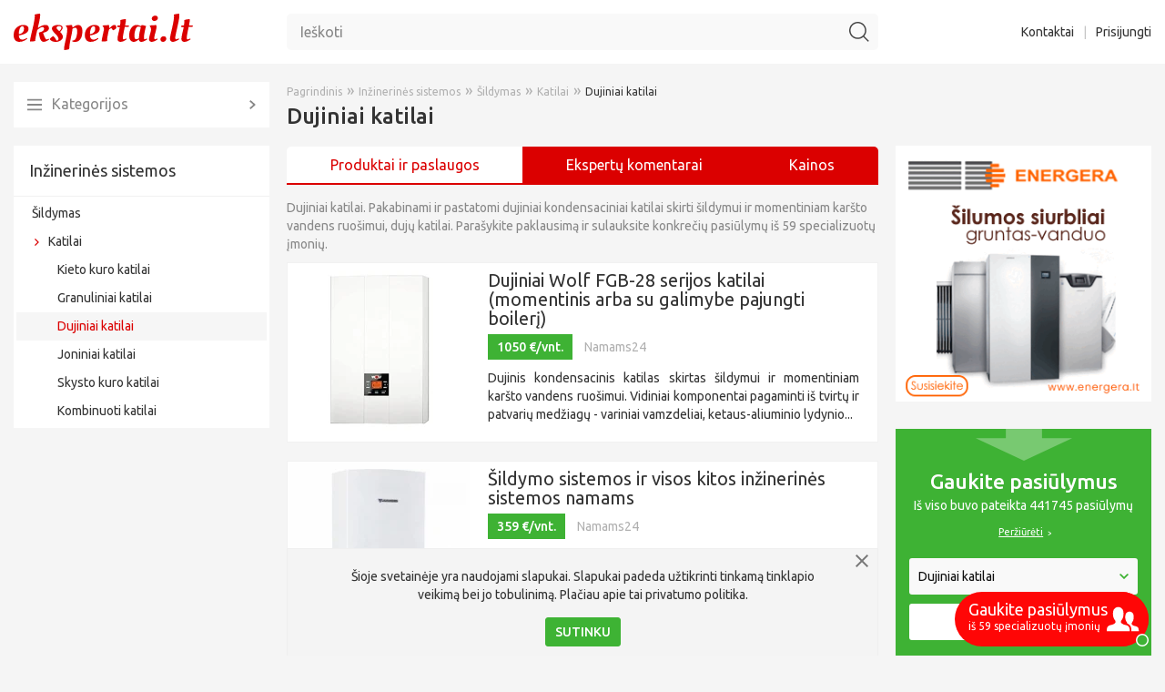

--- FILE ---
content_type: text/html
request_url: https://www.ekspertai.lt/dujiniai_katilai
body_size: 10934
content:
<!DOCTYPE html>
<html lang="lt">
<head>
    <meta charset="utf-8" />
    <meta name="viewport" content="width=device-width, initial-scale=1, shrink-to-fit=no">
    <meta name="google-site-verification" content="vgVWFKGbhHQGU-hMs9CqJvlG_cYvw_kUkoNR9Km4CsI" />
    <meta name="robots" content="index, follow">
    <meta name="description" content="Dujiniai katilai. Pakabinami ir pastatomi dujiniai kondensaciniai katilai skirti šildymui ir momentiniam karšto vandens ruošimui, dujų katilai." />

            <link rel="canonical" href="https://www.ekspertai.lt/dujiniai_katilai" />
    
    <link rel="icon" href="/favicon.ico" type="image/ico"/>
    <link rel="shortcut icon" href="/favicon.ico" type="image/ico"/>
    <link rel="apple-touch-icon" href="/apple-touch-icon.png">

    <link rel="preconnect" href="https://fonts.googleapis.com">
    <link rel="preconnect" href="https://fonts.gstatic.com" crossorigin>
    <link href="https://fonts.googleapis.com/css2?family=Ubuntu:wght@300;400;500&display=swap" rel="stylesheet">

    <link rel="stylesheet" href="/css/bootstrap-4.6.2/bootstrap-reboot.min.css?version=4.18"><link rel="stylesheet" href="/css/bootstrap-4.6.2/bootstrap-grid.min.css?version=4.18"><link rel="stylesheet" href="/css/bootstrap-4.6.2/bootstrap-cut.min.css?version=4.18"><link rel="stylesheet" href="/css/icons.min.css?version=4.18"><link rel="stylesheet" href="/css/main.min.css?version=4.18"><link rel="stylesheet" href="/css/legacy.min.css?version=4.18"><link rel="stylesheet" href="/js_plugins/fancybox-2.1/source/jquery.fancybox.min.css?version=4.18"><link rel="stylesheet" href="/css/jquery-ui-custom.min.css?version=4.18"><link rel="stylesheet" href="/css/main.mobile.min.css?version=4.18">
    
    <!-- Hotjar Tracking Code for www.ekspertai.lt -->
    <script>
        (function(h,o,t,j,a,r){
            h.hj=h.hj||function(){(h.hj.q=h.hj.q||[]).push(arguments)};
            h._hjSettings={hjid:1520851,hjsv:6};
            a=o.getElementsByTagName('head')[0];
            r=o.createElement('script');r.async=1;
            r.src=t+h._hjSettings.hjid+j+h._hjSettings.hjsv;
            a.appendChild(r);
        })(window,document,'https://static.hotjar.com/c/hotjar-','.js?sv=');
    </script>

    <link rel="stylesheet" type="text/css" href="/assets/4142125/listview/styles.css" />
<link rel="stylesheet" type="text/css" href="/assets/e4f064cf/fileuploader.min.css" />
<script type="text/javascript" src="/assets/f7cb677b/jquery.min.js"></script>
<script type="text/javascript" src="/assets/f7cb677b/jquery.ba-bbq.min.js"></script>
<script type="text/javascript" src="/assets/f7cb677b/jquery.yiiactiveform.js"></script>
<title>Dujiniai katilai – Ekspertai.lt</title>
</head>

<body class="default"><script type="text/javascript" src="/js_plugins/jquery-ui/jquery-ui-custom.min.js?version=4.18"></script>
<script type="text/javascript" src="/js_plugins/fancybox-2.1/source/jquery.fancybox.pack.min.js?version=4.18"></script>
<script type="text/javascript" src="/js/fancybox.init.min.js?version=4.18"></script>
<script type="text/javascript" src="/js/web.functions.min.js?version=4.18"></script>
<script type="text/javascript" src="/js/search.min.js?version=4.18"></script>
<script type="text/javascript" src="/assets/e4f064cf/fileuploader.min.js"></script>

    <header class="d-flex"><section class="container grid grid-col-3 position-relative"><div class="block-left position-relative"><div class="collapse-menu"><span></span> </div> <div class="block-logo"><a href="https://www.ekspertai.lt/" title="Ekspertai.lt"><img alt="ekspertai.lt" src="/images/logo.svg"></a> </div></div> <div class="block-main"><section class="js-widget-search position-relative widget-search"><i class="d-lg-none d-xl-none icon icon-search js-toggle-mobile-search"></i> <i class="btn-close-mobile-search icon icon-close js-toggle-mobile-search"></i> <div class="block-search"><form action="/paieska" method="get"><input id="term" autocomplete="off" class="js-search-input" name="term" placeholder="Ieškoti" type="text"> <button class="hidden">Ieškoti</button> <i class="icon icon-search js-search-button"></i></form> </div></section> </div> <div class="block-right d-lg-block d-none nav-header text-right"><a href="/kontaktai">Kontaktai</a> <span>|</span> <a id="login-link" class="loginLink" href="#login">Prisijungti</a></div></section></header>
    <main>
        <section class="container grid grid-col-3"><div class="block-left d-lg-block d-none"><section class="js-menu-container"><div class="mb-20 position-relative"><div class="btn-all-categories js-all-categories-popup-link position-relative"><i class="icon icon-list-grey position-absolute"></i> Kategorijos <i class="icon icon-arrow-grey position-absolute"></i> </div> <div id="all-categories" class="hidden js-popup-all-categories popup popup-all-categories"></div></div> <nav class="last-level nav-categories open-level-5"><div class="active level-1"><div class="item"><a class="active category" href="/inzinerines_sistemos" title="Inžinerinės sistemos"> Inžinerinės sistemos </a> </div> </div> <div class="active level-2 sublevel"><div class="sub sublevel-2"><a class="active" href="/sildymas" title="Šildymas"> Šildymas </a> </div> </div> <div class="active level-3 sublevel"><div class="sub sublevel-3"><a class="active" href="/katilai" title="Katilai"> Katilai </a> </div> </div> <div class="level-4 sublevel"><div class="sub sublevel-4"><a href="/kieto_kuro_katilai" title="Kieto kuro katilai"> Kieto kuro katilai </a> </div> </div> <div class="level-4 sublevel"><div class="sub sublevel-4"><a href="/granuliniai_katilai" title="Granuliniai katilai"> Granuliniai katilai </a> </div> </div> <div class="active level-4 sublevel"><div class="current sub sublevel-4"><a class="active" href="/dujiniai_katilai" title="Dujiniai katilai"> Dujiniai katilai </a> </div> </div> <div class="level-4 sublevel"><div class="sub sublevel-4"><a href="/joniniai_katilai" title="Joniniai katilai"> Joniniai katilai </a> </div> </div> <div class="level-4 sublevel"><div class="sub sublevel-4"><a href="/skysto_kuro_katilai" title="Skysto kuro katilai"> Skysto kuro katilai </a> </div> </div> <div class="level-4 sublevel"><div class="sub sublevel-4"><a href="/kombinuoti_katilai" title="Kombinuoti katilai"> Kombinuoti katilai </a> </div> </div></nav></section> </div> <div class="block-main position-relative"><div class="block-main-header mb-20 position-relative"><div class="breadcrumbs mb-5"><a href="https://www.ekspertai.lt/">Pagrindinis</a><span>&raquo;</span><a href="/inzinerines_sistemos">Inžinerinės sistemos</a><span>&raquo;</span><a href="/sildymas">Šildymas</a><span>&raquo;</span><a href="/katilai">Katilai</a><span>&raquo;</span><a href="/dujiniai_katilai">Dujiniai katilai</a></div> <h1 class="category-header">Dujiniai katilai</h1></div> <nav class="nav-content-type"><ul class="d-flex justify-content-between list-unstyled"><li class="active flex-fill"><a href="https://www.ekspertai.lt/dujiniai_katilai"> Produktai ir paslaugos </a> <li class="flex-fill"><a href="https://www.ekspertai.lt/dujiniai_katilai/patarimai"><span class="d-lg-none d-xl-none">Komentarai</span> <span class="d-lg-block d-none">Ekspertų komentarai</span></a> <li class="flex-fill"><a href="https://www.ekspertai.lt/dujiniai_katilai/kainos"> Kainos </a> </ul> </nav> <p class="category-description mb-10">Dujiniai katilai. Pakabinami ir pastatomi dujiniai kondensaciniai katilai skirti šildymui ir momentiniam karšto vandens ruošimui, dujų katilai. Parašykite paklausimą ir sulauksite konkrečių pasiūlymų iš 59 specializuotų įmonių. <div id="yw0" class="list-view"><div class="list list-catalog"><div class="d-flex item item-catalog"><div class="image"><a href="/dujiniai_katilai/dujiniai_wolf_fgb_28_serijos_katilai_momentinis_arba_su_galimybe_pajungti_boileri"><img alt="Dujiniai Wolf FGB-28 serijos katilai (momentinis arba su galimybe pajungti boilerį)" src="https://www.ekspertai.lt/media/catalog/small/dujinis_wolf.webp" title="Dujiniai Wolf FGB-28 serijos katilai (momentinis arba su galimybe pajungti boilerį)"></a> </div> <div class="content"><div class="mb-5"><a class="item-title" href="/dujiniai_katilai/dujiniai_wolf_fgb_28_serijos_katilai_momentinis_arba_su_galimybe_pajungti_boileri">Dujiniai Wolf FGB-28 serijos katilai (momentinis arba su galimybe pajungti boilerį)</a> </div> <div class="mb-10"><span class="block-price"> 1050 &euro;/vnt. </span> <span class="category"><a href="/uab_internetine_prekyba">Namams24</a> </span></div> <div class="text-justify"> Dujinis kondensacinis katilas skirtas šildymui ir momentiniam karšto vandens ruošimui. Vidiniai komponentai pagaminti iš tvirtų ir patvarių medžiagų - variniai vamzdeliai, ketaus-aliuminio lydynio... </div></div></div> <div class="d-flex item item-catalog"><div class="image"><a href="/dujiniai_katilai/sildymo_sistemos_ir_visos_kitos_inzinerines_sistemos_namams"><img alt="Junkers miniMAXX WR 14-2G (7-23,6 kW) dujinis vandens šildytuvas" src="https://www.ekspertai.lt/media/catalog/small/981ac7b28994bfae8374ced1e226e16d.webp" title="Junkers miniMAXX WR 14-2G (7-23,6 kW) dujinis vandens šildytuvas"></a> </div> <div class="content"><div class="mb-5"><a class="item-title" href="/dujiniai_katilai/sildymo_sistemos_ir_visos_kitos_inzinerines_sistemos_namams">Šildymo sistemos ir visos kitos inžinerinės sistemos namams</a> </div> <div class="mb-10"><span class="block-price"> 359 &euro;/vnt. </span> <span class="category"><a href="/uab_internetine_prekyba">Namams24</a> </span></div> <div class="text-justify"> Katilai, židiniai, krosnelės, radiatoriai ir kaminai už geriausią kainą. Prekes apžiūrėti ir išsirinkti tinkamiausią variantą galite internetu. Užsakymus pristatome per kurjerius sekančią... </div></div></div> <div class="d-flex item item-catalog"><div class="image"><a href="/dujiniai_katilai/naujas_kondensacinis_katilas_radiant_r2k"><img alt="Kondensacinis katilas RADIANT R2K" src="https://www.ekspertai.lt/media/catalog/small/katilas.webp" title="Kondensacinis katilas RADIANT R2K"></a> </div> <div class="content"><div class="mb-5"><a class="item-title" href="/dujiniai_katilai/naujas_kondensacinis_katilas_radiant_r2k">Kondensacinis katilas RADIANT R2K</a> </div> <div class="mb-10"><span class="category"><a href="/uab_paltaja">UAB &quot;Paltaja grupė&quot;</a> </span> </div> <div class="text-justify"> Galia 24/28/34 kW Energetinė klasė A Naujas COMBI-TECH šilumokaitis, vamzdis vamzdyje. Pagamintas iš nerūdijančio plieno Ø28 vamzdžių, tai garantuoja aukštesnį efektyvumą,... </div></div></div> <div class="d-flex item item-catalog"><div class="image"><a href="/katilai/pakabinami_dujiniai_katilai_electrolux"><img alt="Pakabinami dujiniai katilai „Electrolux“" src="https://www.ekspertai.lt/media/catalog/small/20090917090650_pakabinamas_dujinis_katilas_therm.webp" title="Pakabinami dujiniai katilai „Electrolux“"></a> </div> <div class="content"><div class="mb-5"><a class="item-title" href="/katilai/pakabinami_dujiniai_katilai_electrolux">Pakabinami dujiniai katilai „Electrolux“</a> </div> <div class="mb-10"></div> <div class="text-justify"> Dujiniame katile ELECTROLUX įrengtas biterminis šilumokaitis ir atvira (X i modelis) arba uždara (X Fi modelis) degimo kamera.Ypatumai:- pagreitinto karšto vandens paruošimo funkcija;- darbo režimas... </div></div></div> <div class="d-flex item item-catalog"><div class="image"><a href="/dujiniai_katilai/dujiniai_katilai_immergas_0"><img alt="Dujiniai katilai IMMERGAS" src="https://www.ekspertai.lt/media/catalog/small/immergas.webp" title="Dujiniai katilai IMMERGAS"></a> </div> <div class="content"><div class="mb-5"><a class="item-title" href="/dujiniai_katilai/dujiniai_katilai_immergas_0">Dujiniai katilai IMMERGAS </a> </div> <div class="mb-10"></div> <div class="text-justify"> Italijos dujinių katilų gamintojas IMMERGAS yra lyderis namų ūkiui skirtų katilų. Įmonė įkurta 1964metais. Katilų privalumai: Katilai yra ilgaamžiai, tai rodo įmonės lyderio pozicijos... </div></div></div> <div class="d-flex item item-catalog"><div class="image"><a href="/dujiniai_katilai/dujiniai_katilai_immergas"><img alt="Dujiniai katilai IMMERGAS Victrix Tera 28 1 ErP" src="https://www.ekspertai.lt/media/catalog/small/victrix_tera.webp" title="Dujiniai katilai IMMERGAS Victrix Tera 28 1 ErP"></a> </div> <div class="content"><div class="mb-5"><a class="item-title" href="/dujiniai_katilai/dujiniai_katilai_immergas">Dujiniai katilai IMMERGAS</a> </div> <div class="mb-10"><span class="block-price"> 950 &euro;/vnt. </span> </div> <div class="text-justify"> Itališki dujiniai katilai Immergas apima daugiau nei tik kokybės, funkcionalumo ir patikimumo kriterijus. Svarbūs ir estetiniai bei dizaino aspektai. Immergas kompanija skiria daug dėmesio produkto... </div></div></div> <div class="d-flex item item-catalog"><div class="image"><a href="/dujiniai_katilai/dujiniai_katilai_buderus_14_35k_kw_su_momentiniu_vandens_ruosimu"><img alt="Dujinis katilas Logamax plus GB-172i-14K kW su momentiniu karsto vandens ruosimu" src="https://www.ekspertai.lt/media/catalog/small/2buderus_logamax_plus_gb172i_links_schwarz_lt_1.webp" title="Dujinis katilas Logamax plus GB-172i-14K kW su momentiniu karsto vandens ruosimu"></a> </div> <div class="content"><div class="mb-5"><a class="item-title" href="/dujiniai_katilai/dujiniai_katilai_buderus_14_35k_kw_su_momentiniu_vandens_ruosimu">Dujiniai katilai &quot;BUDERUS&quot; 14-35K kW su momentiniu vandens ruošimu</a> </div> <div class="mb-10"><span class="block-price"> 1806 &euro;/vnt. </span> </div> <div class="text-justify"> Didelis efektyvumas ir produktyvumas Naujas sieninis dujinis katilas „Logamax plus GB172i“ su momentiniu vandens ruošimu yra produktyvesnis bei veiksmingesnis ir tuo pačiu lieka aukštos kokybės... </div></div></div> <div class="d-flex item item-catalog"><div class="image"><a href="/dujiniai_katilai/baxi-duo-tec-compact-e124-kondensacinis-katilas-vandens-sildymui"><img alt="BAXI DUO-TEC COMPACT E1.24 kondensacinis katilas vandens šildymui" src="https://www.ekspertai.lt/media/catalog/small/baxi-duo-tec-compact-124-ga-kondensacinis-katilas-vandens-sildymui.webp" title="BAXI DUO-TEC COMPACT E1.24 kondensacinis katilas vandens šildymui"></a> </div> <div class="content"><div class="mb-5"><a class="item-title" href="/dujiniai_katilai/baxi-duo-tec-compact-e124-kondensacinis-katilas-vandens-sildymui">BAXI DUO-TEC COMPACT E1.24 kondensacinis katilas vandens šildymui</a> </div> <div class="mb-10"><span class="block-price"> 1080 &euro;/vnt. </span> </div> <div class="text-justify"> Ypatumai: • Skaitmeninis valdymo skydelis su apšviestu LCD ekranu; • automatinė degimo kontrolė nuolatiniam efektyvumo palaikymui; • moduliacijos ribos: 3,7 iki 24,7kW. Hidraulinės sistemos... </div></div></div> <div class="d-flex item item-catalog"><div class="image"><a href="/dujiniai_katilai/wolf-fgb-28-k-28kw-kondensacinis-pakabinamas-katilas-su-momentiniu-karsto-vandens-ruosimu"><img alt="Wolf FGB 28 K (28kW) kondensacinis pakabinamas katilas su momentiniu karšto vandens ruošimu" src="https://www.ekspertai.lt/media/catalog/small/wolf-fgb-28-k-28kw-kondensacinis-pakabinamas-katilas-su-momentiniu-karsto-vandens-ruosimu.webp" title="Wolf FGB 28 K (28kW) kondensacinis pakabinamas katilas su momentiniu karšto vandens ruošimu"></a> </div> <div class="content"><div class="mb-5"><a class="item-title" href="/dujiniai_katilai/wolf-fgb-28-k-28kw-kondensacinis-pakabinamas-katilas-su-momentiniu-karsto-vandens-ruosimu">Wolf FGB 28 K (28kW) kondensacinis pakabinamas katilas su momentiniu karšto vandens ruošimu</a> </div> <div class="mb-10"><span class="block-price"> 1595 &euro;/vnt. </span> </div> <div class="text-justify"> Ypatumai: · integruotas aukšto efektyvumo cirkuliacinis siurblys. Dėl jo katilas pasiekia A energetinio efektyvumo klasę; · pagamintas iš aukštos kokybės medžiagų - nerūdijančio plieno šilumokaitis... </div></div></div> <div class="d-flex item item-catalog"><div class="image"><a href="/dujiniai_katilai/dujiniai_katilai_buderus_14_45kw"><img alt="Dujinis katilas Logamax plus GB172i-35kW" src="https://www.ekspertai.lt/media/catalog/small/buderus_logamax_plus_gb172i_links_schwarz_lt_119.webp" title="Dujinis katilas Logamax plus GB172i-35kW"></a> </div> <div class="content"><div class="mb-5"><a class="item-title" href="/dujiniai_katilai/dujiniai_katilai_buderus_14_45kw">Dujiniai katilai &quot;BUDERUS&quot; 14-45kW</a> </div> <div class="mb-10"><span class="block-price"> 2179 &euro;/vnt. </span> </div> <div class="text-justify"> Didelis efektyvumas ir produktyvumas Naujas sieninis dujinis katilas „Logamax plus GB172i“ yra produktyvesnis bei veiksmingesnis ir tuo pačiu lieka aukštos kokybės produktas už prieinamą kainą.... </div></div></div> <div class="d-flex item item-catalog"><div class="image"><a href="/dujiniai_katilai/buderus_dujiniai_kondensaciniai_katilai"><img alt="Dujiniai kondensaciniai Buberus katilai nuo 4kW" src="https://www.ekspertai.lt/media/catalog/small/buderus_plus_gb162_600x60031.webp" title="Dujiniai kondensaciniai Buberus katilai nuo 4kW"></a> </div> <div class="content"><div class="mb-5"><a class="item-title" href="/dujiniai_katilai/buderus_dujiniai_kondensaciniai_katilai">&quot;BUDERUS&quot; dujiniai kondensaciniai katilai</a> </div> <div class="mb-10"><span class="block-price"> 1545 &euro; </span> </div> <div class="text-justify"> Katilai nuo 4 iki ... kW Gamtinių ar suskystintų dujų kondensacinis katilas skirtas butų, individualių namų bei didesnių pastatų šildymui. Dėl savo modernaus dizaino katilas puikiai tinka... </div></div></div> <div class="d-flex item item-catalog"><div class="image"><a href="/dujiniai_katilai/dujinis_katilas_su_momentiniu_karsto_vandens_ruosimu_buderus"><img alt="Dujinis katilas Buderus Logamax plus GB122-15K" src="https://www.ekspertai.lt/media/catalog/small/gb122_final_1_03092018_lt.webp" title="Dujinis katilas Buderus Logamax plus GB122-15K"></a> </div> <div class="content"><div class="mb-5"><a class="item-title" href="/dujiniai_katilai/dujinis_katilas_su_momentiniu_karsto_vandens_ruosimu_buderus">Dujinis katilas su momentinių karšto vandens ruošimu Buderus</a> </div> <div class="mb-10"><span class="block-price"> 1545 &euro;/vnt. </span> </div> <div class="text-justify"> Naujasis „Buderus“ ant sienos montuojamas kondensacinis dujinio šildymo katilas „Logamax plus GB122“ užtikrina efektyvų, saugų šildymą ir karšto vandens komfortą. Jo lankstumas yra ypač... </div></div></div> <div class="d-flex item item-catalog"><div class="image"><a href="/dujiniai_katilai/de_dietrich_dujiniai_katilai"><img alt="Pakabinamas dujinis kondensacinis katilas De Dietrich MPX 24" src="https://www.ekspertai.lt/media/catalog/small/pakabinamas_dujinis_kondensacinis_katilas_de_dietrich_mpx.webp" title="Pakabinamas dujinis kondensacinis katilas De Dietrich MPX 24"></a> </div> <div class="content"><div class="mb-5"><a class="item-title" href="/dujiniai_katilai/de_dietrich_dujiniai_katilai">De Dietrich dujiniai katilai</a> </div> <div class="mb-10"><span class="block-price"> 1049,00 &euro;/vnt. </span> </div> <div class="text-justify"> Siekdami užtikrinti geriausią vartotojo patirtį siūlome platų pakabinamų ir pastatomų kondensacinių dujinių katilų asortimentą. Dujiniai katilai lengvai ir paprastai valdomi, yra labai kompaktiški,... </div></div></div> <div class="d-flex item item-catalog"><div class="image"><a href="/dujiniai_katilai/dujinis_katilas_baxi_luna_platinum_24_ga"><img alt="Dujinis katilas Baxi Luna Platinum 24 GA" src="https://www.ekspertai.lt/media/catalog/small/baxi_luna_platinum_124_dujinis_kondensacinis_katilas_kopija_1.webp" title="Dujinis katilas Baxi Luna Platinum 24 GA"></a> </div> <div class="content"><div class="mb-5"><a class="item-title" href="/dujiniai_katilai/dujinis_katilas_baxi_luna_platinum_24_ga">Dujinis katilas Baxi Luna Platinum 24 GA</a> </div> <div class="mb-10"><span class="block-price"> 1490 &euro;/vnt. </span> </div> <div class="text-justify"> Katilas šildymui ir karšto vandens ruošimui. Su integruotu elektroniniu siurbliu, išsiplėtimo indu, momentiniu šilumokaičiu, 3 bar šildymo sistemos apsauginiu vožtuvu, distanciniu valdymo pultu. ... </div></div></div> <div class="d-flex item item-catalog"><div class="image"><a href="/dujiniai_katilai/dujinio_sildymo_sistema"><img alt="Dujinio šildymo sistema" src="https://www.ekspertai.lt/media/catalog/small/sauridagas_baneris_800x450_kdkndts_06.webp" title="Dujinio šildymo sistema"></a> </div> <div class="content"><div class="mb-5"><a class="item-title" href="/dujiniai_katilai/dujinio_sildymo_sistema">Dujinio šildymo sistema</a> </div> <div class="mb-10"></div> <div class="text-justify"> Dujinis šildymas - gyvenamiesiems namams, verslui, pramonei ir žemės ūkiui. Individualus dujų tiekimas skirtas patalpų šildymui, karštam vandeniui, maisto gamybai ir kitiems pramoniniams dujiniams... </div></div></div> <div class="d-flex item item-catalog"><div class="image"><a href="/katilai/viessmann_sildymo_katilai"><img alt="Viessmann šildymo katilai" src="https://www.ekspertai.lt/media/catalog/small/20091009150427_duju_kondensacinis_vitocrossal_300.webp" title="Viessmann šildymo katilai"></a> </div> <div class="content"><div class="mb-5"><a class="item-title" href="/katilai/viessmann_sildymo_katilai">Viessmann šildymo katilai</a> </div> <div class="mb-10"></div> <div class="text-justify"> 1917 metais Vokietijoje Viessmann šeimos įkurta kompanija, kuriai šiuo metu priklauso įmonių grupė, beveik 100 metų yra viena iš pirmaujančių šildymo įrangos gamintojų pasaulyje. Kuriant efektyvias... </div></div></div> <div class="d-flex item item-catalog"><div class="image"><a href="/dujiniai_katilai/wolf_duju_katilai"><img alt="Wolf dujų katilai nuo" src="https://www.ekspertai.lt/media/catalog/small/katilas_wolf.webp" title="Wolf dujų katilai nuo"></a> </div> <div class="content"><div class="mb-5"><a class="item-title" href="/dujiniai_katilai/wolf_duju_katilai">Wolf dujų katilai</a> </div> <div class="mb-10"><span class="block-price"> 1297 &euro;/vnt. </span> </div> <div class="text-justify"> WOLF yra viena iš pirmaujančių profesionalių gamintojų šildymo įrangos, oro kondicionavimo bei vėdinimo sistemų, saulės energijos sistemų bei termofikacinių elektrinių rinkose. Katilai... </div></div></div> <div class="d-flex item item-catalog"><div class="image"><a href="/dujiniai_katilai/dujiniai_katilai_baxi"><img alt="Baxi dujiniai katilai" src="https://www.ekspertai.lt/media/catalog/small/duo_tec.webp" title="Baxi dujiniai katilai"></a> </div> <div class="content"><div class="mb-5"><a class="item-title" href="/dujiniai_katilai/dujiniai_katilai_baxi">Dujiniai katilai Baxi</a> </div> <div class="mb-10"><span class="block-price"> 800 &euro;/vnt. </span> </div> <div class="text-justify"> Baxi kuria patogius naudoti, pažangius technologinius produktus ir sprendimus. Tai Baxi filosofija, kuria vadovaudamasi įmonė, gamina įvairiausius sieninius pakabinamus ir pastatomus dujinius katilus,... </div></div></div></div> <div class="keys" style="display:none" title="/dujiniai_katilai"><span>8095</span><span>5998</span><span>4566</span><span>244</span><span>7047</span><span>7579</span><span>6248</span><span>9989</span><span>9988</span><span>6247</span><span>6253</span><span>7331</span><span>9291</span><span>9466</span><span>5344</span><span>301</span><span>5354</span><span>6547</span></div></div></div> <div class="block-right"><div class="d-lg-block d-none right-col-top-space"></div> <div class="d-lg-block d-none"></div> <div class="mb-30 pos1 text-center widgets"><a href="https://energera.lt/produktai-silumos-siurbliai/" rel="nofolow" target="_blank"><img alt="300x300px-energera2.gif" class="max-width-300" src="https://www.ekspertai.lt/media/reklamjuostes/300x300px-energera2.gif"></a> </div> <div class="d-lg-block d-none mb-30 widget-ask-common widget-get-offers" onclick="changePopupCategory(1); $('#Question_type').val('expert_questions');"><div class="mb-20 widget-header"><div class="mb-10"><div class="highlight">Gaukite pasiūlymus</div> Iš viso buvo pateikta 441745 pasiūlymų </div> <a class="link-with-arrow-small" href="">Peržiūrėti</a></div> <div class="category js-ask-expert mb-10" onclick="current = 1;"><input id="ask_block_1" autocomplete="off" name="ask_block_1" type="text" value="Dujiniai katilai"> </div> <button class="js-ask-expert"><i class="icon icon-send"></i>Gauti pasiūlymus</button></div> <div class="d-lg-block d-none mb-30 widget-ask-common widget-ask-expert" onclick="changePopupCategory(2); $('#Question_type').val('expert_questions');"><div class="mb-15 widget-header"><div class="highlight">Užduokite klausimus ekspertams</div> Registruotų ekspertų 3464<br> Iš viso buvo užduota 147168 klausimų </div> <div class="category js-ask-expert mb-10" onclick="current = 1;"><input id="ask_block_2" autocomplete="off" name="ask_block_2" type="text" value="Dujiniai katilai"> </div> <button class="js-ask-expert"><i class="icon icon-people-red"></i>Užduoti klausimą</button></div></div></section>    </main>

    <footer><section class="container"><div class="row"><span class="col-12 col-lg-6">Visos teisės saugomos © Ekspertai.lt</span> <ul class="col-6 d-lg-block d-none header menu text-right"><li><a href="/privatumo-politika">Privatumo politika</a> <li><a href="/kontaktai">Kontaktai</a> <li><a id="login-link" class="loginLink" href="#login">Prisijungti</a></ul></div> </section> </footer>
    <div id="login" class="hidden js-popup-login popup popup-login"><a class="btn-close js-btn-close-popup" href="javascript:;">&nbsp;</a> <div class="popup-body"><form id="login-form" action="/site/login" method="post"><div class="mb-10"><input id="LoginForm_username" class="width-100" name="LoginForm[username]" placeholder="Vartotojo vardas" type="text"> <div class="hidden"><div id="LoginForm_username_em_" class="errorMessage" style="display:none"></div></div></div> <div class="mb-10"><input id="LoginForm_password" class="width-100" name="LoginForm[password]" placeholder="Slaptažodis" type="password"> <div class="hidden"><div id="LoginForm_password_em_" class="errorMessage" style="display:none"></div></div></div> <div class="hidden"><div id="login-form_es_" class="errorSummary" style="display:none"><ul><li>dummy</ul></div> </div> <div class="clearfix mb-10"><label><input id="ytLoginForm_rememberMe" name="LoginForm[rememberMe]" type="hidden" value="0"><input id="LoginForm_rememberMe" name="LoginForm[rememberMe]" type="checkbox" value="1"> prisiminti</label> <a class="btn btn-green btn-small float-right" href="javascript:;" onclick="$(this).closest('form').submit();">Prisijungti</a></div> <div class="block-reset-password mb-20"><a class="link-grey" href="/users/resetPassword">Priminti slaptažodį</a> </div> <a class="btn btn-red btn-small d-block" href="/registracija">Naujo vartotojo registracija</a> <div class="hidden"><input id="login-submit" name="yt0" type="submit" value="Login"> </div></form> </div></div> <script>$(document).ready(function() {
            let loginPopupSelector = $('.js-popup-login');

            $('.loginLink').fancybox({
                wrapCSS: 'fancybox-hide-close-btn',
                padding: 0,
                beforeLoad: function() {
                    $(loginPopupSelector).removeClass('hidden');
                },
            });
        });

        /**
         * @param form
         * @param data
         * @param hasError
         */
        const makeLoginRequest = function(form, data, hasError) {
            if (hasError) return;

            $.ajax({
                type: 'POST',
                url: form.attr('action'),
                data: form.serialize(),
                dataType: 'json',
                success: function (data) {
                    if (data.redirect) {
                        window.location.relaod(data.redirect);
                    }
                }
            });
        }</script>    <section class="portlet" id="ask">
<div class="portlet-content">
<div id="request" class="hidden js-popup-ask-question popup popup-ask-question"><div class="popup-head"><i class="icon icon-people-white position-relative"></i>Siųsti užklausą </div> <div class="popup-body"><form id="request-form" action="/advices/default/requestWithLocation" class="js-ask-expert-form" enctype="multipart/form-data" method="post"><div class="hidden"><div id="request-form_es_" class="errorSummary" style="display:none"><ul><li>dummy</ul></div> </div> <div class="description js-block-description mb-30 text-justify"> Užpildykite paklausimo formą ir netrukus sulauksite konkrečių pasiūlymų ar patarimų iš specializuotų įmonių. </div> <div class="block-user js-block-user mb-20"><span>Kam:</span> <input class="js-user-id" name="Question[users][]" type="hidden" value=""> <span class="js-user-title user-title"></span></div> <div class="block-category js-block-category mb-10 position-relative text-right"><span>Sritis:</span> <input id="Question_category_text" name="Question[category_text]" type="text" value="Dujiniai katilai"> <i class="icon icon-down-green js-delete-category position-absolute"></i></div> <div class="mb-10"><textarea id="Question_text" name="Question[text]" placeholder="Jūsų žinutė"></textarea> <div class="hidden"><div id="Question_text_em_" class="errorMessage" style="display:none"></div></div></div> <div class="row"><div class="col"><div class="mb-10"><div class="label">El. paštas:</div> <div class="form-field"><input id="Question_email" name="Question[email]" type="text"> <div class="hidden"><div id="Question_email_em_" class="errorMessage" style="display:none"></div></div></div></div> <div class="mb-10"><div class="label">Telefonas:</div> <div class="form-field"><input id="Question_phone" name="Question[phone]" type="text"> <div class="hidden"><div id="Question_phone_em_" class="errorMessage" style="display:none"></div></div></div></div> <div class="mb-10"><div class="label">Vietovė:</div> <div class="form-field"><select id="Question_place" name="Question[place]"><option value="Vilnius">Vilnius <option value="Kaunas">Kaunas <option value="Klaipėda">Klaipėda <option value="Šiauliai">Šiauliai <option value="Panevėžys">Panevėžys <option selected value=""> <option value="Alytus">Alytus <option value="Akmenės r.">Akmenės r. <option value="Alytaus r.">Alytaus r. <option value="Anykščių r.">Anykščių r. <option value="Birštonas">Birštonas <option value="Biržų r.">Biržų r. <option value="Druskininkų sav.">Druskininkų sav. <option value="Elektrėnų sav.">Elektrėnų sav. <option value="Ignalinos r.">Ignalinos r. <option value="Jonavos r.">Jonavos r. <option value="Joniškio r.">Joniškio r. <option value="Jurbarko r.">Jurbarko r. <option value="Kaišiadorių r.">Kaišiadorių r. <option value="Kalvarija">Kalvarija <option value="Kauno r.">Kauno r. <option value="Kazlų Rūda">Kazlų Rūda <option value="Kelmės r.">Kelmės r. <option value="Klaipėdos r.">Klaipėdos r. <option value="Kretingos r.">Kretingos r. <option value="Kupiškio r.">Kupiškio r. <option value="Kėdainių r.">Kėdainių r. <option value="Lazdijų r.">Lazdijų r. <option value="Marijampolė">Marijampolė <option value="Mažeikių r.">Mažeikių r. <option value="Molėtų r.">Molėtų r. <option value="Neringos sav.">Neringos sav. <option value="Pagėgiai">Pagėgiai <option value="Pakruojo r.">Pakruojo r. <option value="Palanga">Palanga <option value="Panevėžio r.">Panevėžio r. <option value="Pasvalio r.">Pasvalio r. <option value="Plungės r.">Plungės r. <option value="Prienų r.">Prienų r. <option value="Radviliškio r.">Radviliškio r. <option value="Raseinių r.">Raseinių r. <option value="Rietavas">Rietavas <option value="Rokiškio r.">Rokiškio r. <option value="Skuodo r.">Skuodo r. <option value="Tauragės r.">Tauragės r. <option value="Telšių r.">Telšių r. <option value="Trakų r.">Trakų r. <option value="Ukmergės r.">Ukmergės r. <option value="Utenos r.">Utenos r. <option value="Varėnos r.">Varėnos r. <option value="Vilkaviškio r.">Vilkaviškio r. <option value="Vilniaus r.">Vilniaus r. <option value="Visaginas">Visaginas <option value="Zarasų r.">Zarasų r. <option value="Šakių r.">Šakių r. <option value="Šalčininkų r.">Šalčininkų r. <option value="Šiaulių r.">Šiaulių r. <option value="Šilalės r.">Šilalės r. <option value="Šilutės r.">Šilutės r. <option value="Širvintų r.">Širvintų r. <option value="Švenčionių r.">Švenčionių r.</select> <div class="hidden"><div id="Question_place_em_" class="errorMessage" style="display:none"></div></div></div></div> <div class="mb-10 modal-address-inline"><label for="Question_address">Gatvė</label> <div class="form-field"><input id="Question_address" name="Question[address]" type="text"> <div class="hidden"><div id="Question_address_em_" class="errorMessage" style="display:none"></div></div></div></div></div> <div class="col-6 position-relative"><div id="uploadQuestionFilePublic"><noscript><p>Please enable JavaScript to use file uploader.</p></noscript></div> <a class="btn btn-green button position-absolute submit text-center" href="javascript:;"> Siųsti </a></div></div> <div class="hidden"><input id="Question_asking_url" name="Question[asking_url]" type="hidden" value="/dujiniai_katilai"> <input id="Question_type" class="js-question-type" name="Question[type]" type="hidden" value="expert_questions"> <input id="Question_file" name="Question[file]" type="hidden"> <input name="yt1" type="submit" value=""></div></form> <div class="js-ask-expert-success-message" style="display: none;"> Užklausa išsiųsta </div></div> <div class="hidden"><a id="fancybox-ask-expert" href="#request">&nbsp;</a> </div></div> <script>const popupSelector = $('.js-popup-ask-question');
    const userBlockSelector = $('.js-block-user');
    const categoryBlockSelector = $('.js-block-category');
    const descriptionBlockSelector = $('.js-block-description');
    const formSelector = $('.js-ask-expert-form');
    const successMessageSelector = $('.js-ask-expert-success-message');
    const fancyBoxSelector = $('#fancybox-ask-expert');

    /**
     * @param form
     * @param data
     * @param hasError
     */
    const makeAskExpertRequest = function(form, data, hasError) {
        if (hasError) return;

        $.ajax({
            url: form.attr('action'),
            data: form.serialize(),
            type: 'POST',
            dataType: 'json',
            success: function(data) {
                if (data.status) {
                    $(formSelector).fadeOut(() => $(successMessageSelector).fadeIn());
                }
            }
        });
    }

    const changePopupCategory = (categoryType) => {
        let categoryValue = '';

        if (categoryType === 1) {
            categoryValue = $('#ask_block_1').val();

            setTimeout(function(){
                $(popupSelector).find('.js-question-type').val('businesses_offer');
            }, 1000);
        }

        if (categoryType === 2) {
            categoryValue = $('#ask_block_2').val();
        }

        $(popupSelector).find('.categorySelected input').val(categoryValue);
        $(popupSelector).find('.categorySelected a').text(categoryValue);
    }

    /**
     * Form is resetting after closing popup.
     */
    const resetForm = () => {
        $(formSelector).fadeIn(() => $(successMessageSelector).fadeOut());
        $(formSelector).trigger('reset');
    }

    $(document).ready(function() {
        $('.js-ask-expert').on('click', function(e) {
            e.preventDefault();

            $(descriptionBlockSelector).removeClass('hidden');
            $(categoryBlockSelector).removeClass('hidden');
            $(userBlockSelector).addClass('hidden');

            $(fancyBoxSelector).trigger('click');
        });

        $('.js-ask-user').on('click', function(e) {
            e.preventDefault();

            let userTitle = $(this).data('user-title');
            let userId = $(this).data('user-id');

            $('.js-user-title').html(userTitle);
            $('#Question_type').val('personal');
            $('.js-user-id').val(userId);

            $(descriptionBlockSelector).addClass('hidden');
            $(categoryBlockSelector).addClass('hidden');
            $(userBlockSelector).removeClass('hidden');

            $(fancyBoxSelector).trigger('click');
        });

        $(fancyBoxSelector).fancybox({
            padding: 0,
            beforeLoad: function() {
                $(popupSelector).removeClass('hidden');
            },
            afterClose: function() {
               resetForm();
            },
        });
    });</script></div>
</section>    <section class="border-grey hidden js-widget-cookies widget-cookies"><div class="position-relative"><i class="icon icon-close js-close-cookies position-absolute"></i> <div class="mb-15"> Šioje svetainėje yra naudojami slapukai. Slapukai padeda užtikrinti tinkamą tinklapio<br> veikimą bei jo tobulinimą. Plačiau apie tai <a href="/privatumo-politika">privatumo politika</a>. </div> <div class="btn btn-green btn-small d-inline-block js-confirm-cookies"> Sutinku </div></div> </section>    <div class="widget-ask-expert-sticky"><div class="content"><div class="header">Gaukite pasiūlymus</div> iš 59 specializuotų įmonių </div> <a class="link-absolute" href="/klausimas/verslo_pasiulymas/400" rel="nofollow"></a> <div class="d-lg-block d-none d-xl-block js-ask-expert link-absolute"></div></div>    
            <div class="hidden">
            <!-- Google tag (gtag.js) -->
<script async src="https://www.googletagmanager.com/gtag/js?id=G-H056DETFTR"></script>
<script>
  window.dataLayer = window.dataLayer || [];
  function gtag(){dataLayer.push(arguments);}
  gtag('js', new Date());

  gtag('config', 'G-H056DETFTR');
</script>

<script>
  (function(i,s,o,g,r,a,m){i['GoogleAnalyticsObject']=r;i[r]=i[r]||function(){
  (i[r].q=i[r].q||[]).push(arguments)},i[r].l=1*new Date();a=s.createElement(o),
  m=s.getElementsByTagName(o)[0];a.async=1;a.src=g;m.parentNode.insertBefore(a,m)
  })(window,document,'script','//www.google-analytics.com/analytics.js','ga');

  ga('create', 'UA-8489221-1', 'auto');
  ga('send', 'pageview');

</script>        </div>
    <script type="text/javascript" src="/assets/4142125/listview/jquery.yiilistview.js"></script>
<script type="text/javascript">
/*<![CDATA[*/
jQuery(function($) {
jQuery('#yw0').yiiListView({'ajaxUpdate':[],'ajaxVar':'ajax','pagerClass':'pager','loadingClass':'list\x2Dview\x2Dloading','sorterClass':'sorter','enableHistory':false});
jQuery('#login-form').yiiactiveform({'validationUrl':'\x2Fsite\x2Flogin','afterValidate':function(form, data, hasError) {
                        makeLoginRequest(form, data, hasError); return false;
                    },'attributes':[{'id':'LoginForm_username','inputID':'LoginForm_username','errorID':'LoginForm_username_em_','model':'LoginForm','name':'username','enableAjaxValidation':true,'clientValidation':function(value, messages, attribute) {

if(jQuery.trim(value)=='') {
	messages.push("Laukelis \u201evartotojo vardas\u201c negali b\u016bti tu\u0161\u010dias.");
}

},'summary':true},{'id':'LoginForm_password','inputID':'LoginForm_password','errorID':'LoginForm_password_em_','model':'LoginForm','name':'password','enableAjaxValidation':true,'clientValidation':function(value, messages, attribute) {

if(jQuery.trim(value)=='') {
	messages.push("Laukelis \u201eslapta\u017eodis\u201c negali b\u016bti tu\u0161\u010dias.");
}

},'summary':true},{'summary':true}],'summaryID':'login\x2Dform_es_','errorCss':'error'});

    $('.js-delete-category').click(function(){
        $('#Question_category_text').val('').focus();
        return false;
    });
    
jQuery('#Question_category_text').autocomplete({'minLength':'3','source':'\x2Fcategory\x2FautocompleteQuestion'});
jQuery('#request-form').yiiactiveform({'validateOnSubmit':true,'validationUrl':'\x2Fadvices\x2Fdefault\x2FrequestWithLocation','afterValidate':function(form, data, hasError) {
                    makeAskExpertRequest(form, data, hasError); return false;
                },'attributes':[{'id':'Question_text','inputID':'Question_text','errorID':'Question_text_em_','model':'Question','name':'text','enableAjaxValidation':true,'clientValidation':function(value, messages, attribute) {

if(jQuery.trim(value)=='') {
	messages.push("Laukas \"Klausimo tekstas\" - privalomas");
}

},'summary':true},{'id':'Question_email','inputID':'Question_email','errorID':'Question_email_em_','model':'Question','name':'email','enableAjaxValidation':true,'clientValidation':function(value, messages, attribute) {


if(jQuery.trim(value)!='' && !value.match(/^[a-zA-Z0-9!#$%&'*+\/=?^_`{|}~-]+(?:\.[a-zA-Z0-9!#$%&'*+\/=?^_`{|}~-]+)*@(?:[a-zA-Z0-9](?:[a-zA-Z0-9-]*[a-zA-Z0-9])?\.)+[a-zA-Z0-9](?:[a-zA-Z0-9-]*[a-zA-Z0-9])?$/)) {
	messages.push("Laukas \"El. pa\u0161tas\" - privalomas");
}


if(jQuery.trim(value)=='') {
	messages.push("Laukas \"El. pa\u0161tas\" - privalomas");
}

},'summary':true},{'id':'Question_phone','inputID':'Question_phone','errorID':'Question_phone_em_','model':'Question','name':'phone','enableAjaxValidation':true,'clientValidation':function(value, messages, attribute) {

if(jQuery.trim(value)=='') {
	messages.push("Laukas \"Telefonas\" - privalomas");
}

},'summary':true},{'id':'Question_place','inputID':'Question_place','errorID':'Question_place_em_','model':'Question','name':'place','enableAjaxValidation':true,'summary':true},{'summary':true},{'summary':true},{'summary':true},{'summary':true},{'summary':true},{'summary':true},{'summary':true},{'summary':true},{'summary':true},{'summary':true},{'summary':true},{'summary':true},{'summary':true},{'summary':true},{'summary':true},{'summary':true},{'summary':true},{'summary':true},{'summary':true},{'summary':true},{'summary':true},{'summary':true},{'summary':true},{'summary':true},{'summary':true},{'summary':true},{'summary':true},{'summary':true},{'summary':true},{'summary':true},{'summary':true},{'summary':true},{'summary':true}],'summaryID':'request\x2Dform_es_','errorCss':'error'});
});
jQuery(window).on('load',function() {
var FileUploader_uploadQuestionFilePublic = new qq.FileUploader({'element':document.getElementById("uploadQuestionFilePublic"),'debug':false,'multiple':false,'action':'\x2Fadvices\x2Fdefault\x2Fupload','template':'\x3Cdiv\x20class\x3D\x22qq\x2Duploader\x22\x3E\x3Cdiv\x20class\x3D\x22qq\x2Dupload\x2Ddrop\x2Darea\x22\x3E\x3Cspan\x3ED\u0117kite\x20failus\x20\u010Dia,\x20jei\x20norite\x20juos\x20\u012Fkelti\x3C\x2Fspan\x3E\x3C\x2Fdiv\x3E\x3Cdiv\x20class\x3D\x22qq\x2Dupload\x2Dbutton\x20text\x2Dright\x22\x3E\x3Ci\x20class\x3D\x22icon\x20icon\x2Dfile\x22\x3E\x3C\x2Fi\x3EPrisegti\x20dokument\u0105\x3C\x2Fdiv\x3E\x3Cul\x20class\x3D\x22qq\x2Dupload\x2Dlist\x22\x3E\x3C\x2Ful\x3E\x3C\x2Fdiv\x3E','allowedExtensions':['png','jpg','jpeg','gif','rar','zip','7z','pdf','doc','docx','xls','xlsx'],'sizeLimit':10485760,'onComplete':function(id, fileName, responseJSON){ 
                            $('#Question_file').val(responseJSON.filename);   
                        },'messages':{'typeError':'Failas\x20\x7Bfile\x7D\x20neleistinas.\x20Galimi\x20tik\x20failai\x20su\x20\u0161iais\x20pl\u0117tiniais\x3A\x20\x7Bextensions\x7D.','sizeError':'Failas\x20\x7Bfile\x7D\x20per\x20didelis,\x20did\u017Eiausias\x20leistinas\x20failo\x20dytis\x20yra\x20\x7BsizeLimit\x7D.'},'params':{'PHPSESSID':'upo6dm3qp1ska62cvhdki2r9d5','YII_CSRF_TOKEN':'MG1uaFRXRXl\x2DWktVX1k5SVVnX3FzOVdwZmF5RGF1RU9ACCFMSQycgYW5BtHBgDls2LngczPARcNrwjsaLsU9Gg\x3D\x3D'}}); 
});
/*]]>*/
</script>
</body>
</html>


--- FILE ---
content_type: text/css
request_url: https://www.ekspertai.lt/css/main.min.css?version=4.18
body_size: 8751
content:
header,footer{flex-grow:0;flex-shrink:0;flex-basis:auto}main{flex-grow:1;flex-shrink:0;flex-basis:auto}header{min-height:70px;background:#fff;align-items:center;margin-bottom:20px}header .grid-col-3{height:100%;align-items:center}footer{min-height:50px;background:#fff;font-weight:300;line-height:20px;display:flex;align-items:center;margin-top:auto}footer .menu li{padding-left:20px;display:inline}.ui-autocomplete .global-search a:not(.search-type-header){padding-left:30px;background-image:url([data-uri]);background-position:left 14px center;background-repeat:no-repeat}.ui-autocomplete .global-search a.search-type-header{color:#3EB334}.ui-autocomplete .global-search a{display:block;line-height:1.5}textarea.error,select.error,input.error,.error textarea,.error select,.error input{border-color:#DB0000}textarea.success,select.success,input.success,.success textarea,.success select,.success input{border-color:#3EB334}.link-with-arrow-small{text-decoration-line:underline;font-size:11px;color:#fff}.link-with-arrow-small::after{transform:rotate(90deg);display:inline-block;font-size:10px;content:"^";color:#fff;position:relative;top:1px;left:2px}h1{font-size:24px;line-height:26px;margin:0}.transition{transition:all .5s}.transition-shadow:hover{box-shadow:rgb(149 157 165 / .2) 0 8px 20px}.last-child-no-border:last-child{border:none!important}.item-title-row a{font-size:20px}.grid{display:flex;justify-content:space-between}.grid>div{width:100%}.grid .block-left,.grid .block-right{max-width:22.45%}.grid-col-3 .block-main{max-width:52%}.grid-col-2 .block-main{max-width:76%}.grid-col-3 .right-col-top-space{height:70px}.nav-header span{padding:0 7px;color:#C6C6C6}.nav-categories{background:#fff;padding-bottom:3px}.nav-categories a{display:inline-block;padding:7px 17px;width:100%}.nav-categories .level-1.active .item{border-bottom:1px solid #F1F1F1;padding-top:12px;padding-bottom:12px;margin-bottom:3px}.nav-categories .level-1.active .item a{font-size:18px}.nav-categories .sublevel{position:relative;margin:0 3px}.nav-categories.open-level-1 .level-1 a:hover,.nav-categories .sublevel .sub.current a,.nav-categories .sublevel a:hover{background-color:#F6F6F6;color:#DB0000}.nav-categories .sublevel.level-3 a{background-image:url([data-uri]);background-position:left 20px center;background-repeat:no-repeat;padding-left:35px}.nav-categories .sublevel.level-4 a{padding-left:45px}.nav-categories.open-level-4:not(.last-level) .level-3:not(.active),.nav-categories.open-level-4.last-level .level-2:not(.active),.nav-categories.open-level-3:not(.last-level) .level-2:not(.active){display:none}.grid-col-2 .nav-content-type{max-width:695px}.nav-content-type{align-items:center}.nav-content-type ul{margin-bottom:15px;gap:3px}.nav-content-type li{text-align:center;background:#DB0000;height:42px}.nav-content-type li.active{border-bottom:2px solid #DB0000;background:#fff}.nav-content-type li.active a{color:#DB0000}.nav-content-type li:not(.active):hover{border-bottom:2px solid #A00000;background:#A00000}.nav-content-type li:first-child{border-radius:5px 0 0 0}.nav-content-type li:last-child{border-radius:0 5px 0 0}.nav-content-type a{height:inherit;display:block;line-height:40px;font-size:16px;color:#fff}.nav-company-desktop a{padding:7px 10px;margin:0 -12px;display:block}.nav-company-desktop li .icon{top:11px;right:2px}.nav-company-desktop li.active .icon,.nav-company-desktop li:hover .icon{display:none}.nav-company-desktop li.active a,.nav-company-desktop a:hover{background:#F6F6F6;color:#0C0C0C}.nav-company-mobile li{margin-right:15px}.nav-company-mobile li:last-child{margin-right:0}.nav-company-mobile li a{text-decoration:underline;color:#888}.nav-company-mobile li.active a{text-decoration:none}.nav-advices li{padding-right:20px;display:inline-block}.nav-advices a{font-size:13px;color:#888}.nav-advices .active a,.nav-advices a:hover{border-bottom:1px solid #404040;color:#404040}.nav-menu{background:#fff}.nav-menu .block-header{font-size:18px;border-bottom:1px solid #F1F1F1;padding:15px}.nav-menu ul{padding:3px}.nav-menu li{padding:5px 15px}.nav-menu li.active,.nav-menu li:hover{background-color:#F6F6F6;color:#DB0000}.nav-menu li.active a{color:#DB0000}.nav-menu li a{line-height:18px;display:block}.content-page-common{padding:15px 25px;background:#FFF;margin-bottom:30px}.content-page-common h1{margin-bottom:20px}.initials{background:#EEE;color:#838383;text-transform:uppercase;font-weight:500;border-radius:50%;text-align:center;line-height:38px;min-width:38px;height:38px;width:38px}.list .item{background:#FFF;border:1px solid #F1F1F1;margin-bottom:20px}.list .content{padding:10px 20px 20px 20px;line-height:20px}.list .image{max-width:200px;width:100%}.item-article a.item-title,.item-catalog a.item-title{font-size:20px}.item-catalog .block-price{display:inline-block;font-weight:500;background:#3EB234;padding:4px 10px;color:#fff;margin-right:10px}.item-article{border-bottom:1px solid #F1F1F1;padding-bottom:20px;margin-bottom:20px}.item-article .image{margin-right:10px;float:left}.item-catalog .category a,.item-article .category a{color:#B0B0B0;line-height:17px}.item-catalog .category a:hover,.item-article .category a:hover{text-decoration:underline}.item-article .category{display:none}.item-title:hover{color:#3EB234}.paginator{list-style:none;margin-bottom:20px;display:flex;padding:0;gap:3px}.paginator li{border:1px solid #3EB234;border-radius:5px;text-align:center;width:39px;height:39px}.paginator li.selected,.paginator li:hover{background:#fff}.paginator a{font-weight:500;display:block;height:inherit;line-height:39px}.breadcrumbs span,.breadcrumbs a{font-size:12px;color:#B0B0B0;line-height:17px}.breadcrumbs span{display:inline-block;padding:0 5px;font-size:17px}.breadcrumbs a:last-child{color:#333}.widget-ask-common{padding:45px 15px 20px 15px}.widget-ask-common .widget-header{line-height:18px;text-align:center;color:#fff}.widget-ask-common .highlight{font-weight:500;font-size:23px;line-height:25px;margin-bottom:5px}.widget-ask-common button{width:100%;background:#FFF;border-radius:3px;font-weight:500;font-size:16px;line-height:20px;letter-spacing:-.5px;padding:10px 0}.widget-ask-common .category input{background:#F9F9F9 url([data-uri]) no-repeat right 10px center;border-radius:3px;line-height:20px;color:#0D0D0D;padding:10px;border:none;width:100%}.widget-ask-common button .icon{position:relative;margin-right:5px;top:2px}.widget-get-offers{background:#3EB234 url([data-uri]) no-repeat top center}.widget-ask-expert{background:#DB0000 url([data-uri]) no-repeat top center;padding-top:35px}.widget-ask-expert .category input{background-image:url([data-uri])}.widget-get-offers-wide{padding:30px 0 20px 0;background:#F5F5F5}.widget-get-offers-wide .highlight{font-weight:400;font-size:24px}.widget-get-offers-wide .widget-header{font-size:15px;color:#0D0D0D}.widget-get-offers-wide .category input,.widget-get-offers-wide button{border:1px solid #3EB234;background-color:#fff;padding-bottom:7px;padding-top:7px;margin-top:6px}.widget-search input{background:#F9F9F9;padding:10px 40px 10px 15px;border-radius:5px;font-size:16px;line-height:20px;color:#888;width:100%;border:none}.widget-search .icon{cursor:pointer;position:absolute;right:10px;top:9px}.widget-search .btn-close-mobile-search{display:none}.list-price{background:#fff;padding:20px 20px 0}.item-price{border:1px solid #EFEFEF;max-width:292px;border-radius:3px;margin-bottom:20px;padding:10px;margin-right:.5%;margin-left:.5%;flex:0 0 32.33333333%;overflow:hidden;display:grid}.item-price .title-price{font-size:16px;line-height:18px}.item-price.empty{visibility:hidden}.item-price-info{font-size:12px;color:#B0B0B0}.item-price-company,.item-price-city{font-size:16px}.item-price-company-summary{line-height:14px;font-weight:300}.item-price-rating{border-left:1px solid #B0B0B0;padding-left:5px;margin-left:4px}.text-price{align-self:end;font-size:16px;color:#3EB234}.view-item-title{margin-bottom:10px;font-size:25px}.item-advice-company-text{color:#999}.item-advice{border-bottom:1px solid #EFEFEF}.item-advice .item-title-row,.view-advice .item-title-row{margin-left:35px;line-height:24px}.item-advice .icon-people-green,.view-advice .icon-people-green{left:-35px}.item-advice .item-title-row .count{font-size:16px;color:#B0B0B0}.view-advice .item-title-row .icon{top:2px}.view-advice .block-title{margin-bottom:5px;color:#838383}.view-advice .block-question .question{line-height:22px;font-size:19px}.view-article .image-inside-article{float:right;margin:10px 0 5px 10px}.view-article .block-content a{color:#0776bd}.view-catalog .item-price{margin-left:0;margin-right:0;flex:0 0 49%}.view-catalog .item-price.no-price h3{display:none}.view-catalog .block-images{margin-bottom:-20px}.btn-buy .icon{line-height:26px;right:7px;top:5px}.btn-all-categories{padding:15px 20px 17px 42px;line-height:18px;background:#fff;font-size:16px;color:#888;cursor:pointer}.btn-all-categories .icon-arrow-grey{right:15px;top:20px}.btn-all-categories .icon-list-grey{top:18px;left:15px}.widget-contacts{background:#fff;padding:15px 15px 5px 15px}.widget-contacts .title{font-size:22px}.widget-contacts .btn{width:100%}.widget-contacts .btn .icon{right:10px;top:2px}.widget-contacts .website a{font-weight:300;font-size:12px}.widget-rating-and-reviews .reviews-count{line-height:24px;cursor:pointer;color:#3EB334}.widget-rating-and-reviews .widget-rating{margin-right:10px;min-width:121px}.widget-rating-and-reviews .reviews-count .icon{margin:0 0 1px 4px}.widget-rating-and-reviews .widget-reviews{display:none}.widget-rating-and-reviews.collapsed .widget-reviews{display:block;padding:0}.widget-rating-and-reviews .question-wrapper{display:none!important}.widget-reviews{background:#fff;padding:15px 0 0 0}.widget-reviews .review-block{border-top:1px solid #F1F1F1;padding:10px 10px 5px 10px}.widget-reviews .btn-more{border-top:1px solid #F1F1F1;padding:10px;cursor:pointer;color:#939393}.widget-reviews .header{font-size:18px;line-height:18px;color:#4A4A4A}.widget-reviews .subheader{font-size:16px;color:#838383}.widget-reviews .summary{padding:2px 10px 0 10px;line-height:16px}.widget-reviews .icon{margin-top:5px}.widget-reviews .review,.widget-reviews .summary,.widget-reviews .btn-more{font-size:12px;font-weight:300}.widget-reviews .review{color:#000}.widget-reviews.collapsed .review-block:nth-child(n+6){display:none}.widget-reviews:not(.collapsed) .btn-more{display:none}.widget-reviews .question-wrapper{border-radius:5px;background:#fff;display:none;position:absolute;border:1px solid #EBE20D;width:350px;z-index:1;right:calc(100% + 15px);font-size:12px;top:0}.widget-reviews .question-wrapper:after{border:1px solid #EBE20D;content:"";width:20px;height:20px;transform:rotate(-45deg);background:#fff;position:absolute;z-index:-1;right:-7px;top:30px}.widget-reviews .review-block:hover .question-wrapper{display:block}.widget-reviews .question-block-header{line-height:20px;padding:5px 10px 0;height:20px;white-space:nowrap;color:#B0B0B0}.widget-reviews .question-block{border-radius:inherit;background:inherit;padding:10px}.widget-rating .block-rating{height:21px}.widget-rating .block-rating:hover .block-rating-star,.widget-rating .block-rating-number{display:none}.widget-rating .block-rating:hover .block-rating-number{color:#EBE20D;display:block}.widget-rating .block-rating-star{background-position:center;background-repeat:no-repeat;height:21px}.widget-rating .rating-star-5{background-image:url([data-uri])}.widget-rating .rating-star-half-5{background-image:url([data-uri])}.widget-rating .rating-star-4{background-image:url([data-uri])}.widget-rating .rating-star-half-4{background-image:url([data-uri])}.widget-rating .rating-star-3{background-image:url([data-uri])}.widget-rating .rating-star-half-3{background-image:url([data-uri])}.item-answer{border-bottom:1px solid #F1F1F1;margin-bottom:20px}.item-answer .icon-message{margin-right:10px;float:left}.item-answer .block-contact-user .btn-phone-wrapper{margin-right:5px}.item-answer .block-contact-user .btn-phone-wrapper .btn{padding-right:5px;max-height:40px}.item-answer .block-contact-user .btn-phone-wrapper .btn span{padding-left:5px}.item-answer .block-contact-user .btn-phone-wrapper .icon{background-size:contain;width:20px;height:20px}.item-answer .block-contact-user .btn-request-wrapper .icon{margin-right:5px;top:2px}.item-answer .block-contact-user{visibility:visible}.item-answer:hover .block-contact-user{visibility:visible}.popup .btn-close{background:url([data-uri]) center center no-repeat;z-index:2000;position:absolute;padding:9px 12px;top:0;right:0}.popup-ask-question{width:645px}.popup-ask-question .popup-head{padding:0 20px 0 25px;line-height:45px;background:#3EB334;height:45px;font-size:18px;color:#fff}.popup-ask-question .popup-head .icon{left:-5px;top:3px}.popup-ask-question .popup-body{padding:20px}.popup-ask-question .popup-body textarea{width:100%;height:90px}.popup-ask-question .btn{right:15px;bottom:0}.popup-ask-question .qq-upload-button .icon{margin-right:5px}.popup-ask-question .label{width:75px}.popup-ask-question .label,.popup-ask-question .form-field{display:inline-block}.popup-ask-question .form-field{width:200px}.popup-ask-question .form-field select,.popup-ask-question .form-field input{width:100%}.popup-ask-question .block-category input{padding-right:20px;width:200px}.popup-ask-question .block-category .icon{cursor:pointer;right:7px;top:13px}.popup-ask-question .user-title{background:#fff;border:1px solid #3EB334;margin-right:5px;border-radius:5px;padding:5px 10px;margin-left:5px}.popup-ask-question .description{line-height:22px;font-size:16px}.popup-ask-question .btn{min-width:125px}.popup-price-view{width:900px;height:620px;padding:25px}.popup-price-view textarea{min-height:100px;color:#888}.popup-price-view input{padding:1px 15px}.popup-price-view .btn{padding:4px 40px;height:34px;line-height:26px}.popup-price-view .btn-white .icon-phone-green{background-size:cover;width:20px;height:20px;top:2px}.popup-price-view .block-phone-number{line-height:34px;min-height:34px}.popup-price-view .scrolling-block{margin-right:-10px;padding-right:10px;height:318px;overflow:auto}.popup-price-view .title{font-size:19px}.popup-price-view .category{color:#B0B0B0}.popup-price-view .image-block{vertical-align:middle;text-align:center;display:table-cell;background:#fff;height:448px;width:557px}.popup-price-view .image-block img{max-height:446px;max-width:555px}.popup-price-view .text-price{font-size:18px;font-weight:500}.popup-price-view .btn-buy{padding:0 25px}.popup-login{width:250px}.popup-login .popup-body{padding:30px 20px 20px}.popup-login .block-reset-password{font-size:12px}.home-block-header{border-bottom:1px solid #EFEFEF;padding-bottom:13px;margin-bottom:20px}.block-homepage .list .item{border:none;border-bottom:1px solid #F1F1F1}.block-homepage.content-page-common{padding-bottom:0}.block-homepage .view-advice .item-answer{padding-bottom:15px}.block-homepage .list-price{padding:0}.block-homepage .item-catalog{padding-bottom:20px}.block-homepage .item-catalog .content{padding-bottom:0}.block-homepage .item-article .category{display:block}.home-block-header .title{line-height:35px;margin:0}.home-block-header .title a{font-size:28px}.home-block-header .btn-add-item{border-radius:3px;border:1px solid #F1F1F1;padding:5px 15px;line-height:25px;color:#B0B0B0}.home-block-header .btn-add-item .icon{margin-right:5px}.widget-cookies{background:#F4F4F4;max-width:650px;border-bottom:none;padding:20px 20px 10px;text-align:center;z-index:1;position:fixed;width:100%;bottom:0;margin:0 auto;left:0;right:0}.widget-cookies .icon-close{background-position:center;cursor:pointer;padding:20px;right:-25px;top:-25px}.widget-cookies .btn{text-transform:uppercase;cursor:pointer}.popup-all-categories{overflow-x:auto;background:#fff;width:900px;border:1px solid #F1F1F1;position:absolute;top:0;left:101%;z-index:1;border-radius:5px;padding:20px}.popup-all-categories .block{padding:15px;flex:0 0 25%}.popup-all-categories .categories-column li .categories-parent a{padding-bottom:20px;font-size:17px;color:#DB0000}div.form .errorSummary{border:2px solid #DB0000;padding:7px 7px 12px;margin:0 0 20px;background:#fee;font-size:.9em}div.form .errorMessage{color:#DB0000;font-size:.9em}div.form .errorSummary p{margin:0;padding:5px}div.form .errorSummary ul{margin:0;padding:0 0 0 20px}.fancybox-hide-close-btn .fancybox-close{opacity:0}.widget-popular-header{border-bottom:1px solid #F1F1F1;padding-bottom:10px;margin-bottom:10px;align-items:center;font-size:18px;min-height:30px}.widget-popular-header a{font-size:inherit}.widget-popular-header .icon{margin-right:10px}.widget-popular-price .item{background:#fff}.widget-popular-price .content{padding:15px}.widget-popular-price .category{color:#B0B0B0}.widget-popular-price .text-price{font-size:14px;margin-right:10px;border:1px solid #3EB234;padding:2px 5px}.widget-popular-price .item-title{font-size:16px}.block-main-header .category-header{font-weight:500;font-size:24px;line-height:26px;margin:0}.block-main-header .go-back{cursor:pointer}.block-main-header .go-back .icon{background-size:10px 15px;transform:rotate(180deg);margin-right:5px;cursor:pointer;width:10px;height:15px;top:6px}.block-main-header .go-back .category-header{text-indent:15px}.form-ask-question-mobile textarea,.form-ask-question-mobile select,.form-ask-question-mobile input{color:#888}.form-ask-question-mobile .item-price{margin:0;padding:0}.form-ask-question-mobile textarea{height:100px}.form-ask-question-mobile .company{border:1px solid #3EB234;padding:5px 10px;display:block}.form-ask-question-mobile label{line-height:32px;font-size:13px}.form-ask-question-mobile .category-wrapper input{border-color:#3EB234;padding-right:20px}.form-ask-question-mobile select{height:32px}.form-ask-question-mobile .company-summary{font-size:13px;color:#888}.form-ask-question-mobile span.required{display:none}.form-ask-question-mobile .btn-large{min-width:auto;max-height:41px}.form-ask-question-mobile .button.submit{margin-left:5px}.form-ask-question-mobile h2{padding-bottom:3px}.widget-ask-expert-sticky{background:#FF0606;border-radius:30px;position:fixed;cursor:pointer;bottom:10px;right:18px;height:60px;color:#fff}.widget-ask-expert-sticky .content{background:url([data-uri]) no-repeat right;padding:10px 45px 10px 15px;font-size:12px;height:inherit}.widget-ask-expert-sticky .content .header{line-height:18px;font-size:18px}.page-search h2.block-title{margin-bottom:15px;padding-top:30px;font-size:18px;color:#848484}.page-search h2.block-title:first-child{padding-top:0}.category-description{color:#888}.list-view .empty{margin-bottom:20px}.widget-articles .item a{font-size:16px}.widget-articles,.widget-prices{padding-bottom:5px}.widget-articles .widget-popular-header,.widget-prices .widget-popular-header{border-bottom:1px solid #B0B0B0;color:#B0B0B0}.widget-prices .item-price{flex:0 0 49%}.error-page{padding:50px 0}.error-page .link-homepage{font-size:16px;color:#0026ff}.search-page-summary .header h1,.search-page-summary .header{line-height:26px;font-size:26px}.search-page-summary .header h1{display:inline}.search-page-summary .description,.search-page-summary .header span{color:#848484}.search-page-summary .description{font-size:13px}.search-page-summary .summary{border-bottom:1px solid #3EB234;color:#848484}.search-page-summary .summary .item{margin-right:20px;font-size:18px}.widget-tags-cloud{padding-right:10px}.widget-tags-cloud .header{font-size:18px}.widget-tags-cloud a{background:#f5f5f5;padding:5px 10px;margin:0 15px 10px 0}.widget-last-questions .item-wrapper{border-bottom:1px solid #EFEFEF;padding:20px 0}.widget-last-questions .user-contacts{line-height:16px;overflow:hidden;font-size:13px;color:#B0B0B0}.widget-last-questions .user-contacts .item{overflow:hidden;height:16px}.widget-last-questions .initials{margin-top:-2px;margin-right:5px}.widget-last-questions .make-offer{min-width:145px;margin-left:5px}.modal-address-inline{display:none!important}

--- FILE ---
content_type: application/javascript
request_url: https://www.ekspertai.lt/js/search.min.js?version=4.18
body_size: 259
content:
$(document).ready(function(){$('.js-search-button').bind('click',function(e){e.preventDefault();$('.js-widget-search form').submit()});$('.js-widget-search form').bind('submit',function(){if($('.js-search-input').val().length>2){return!0}else{alert('Įveskite daugiau simbolių');return!1}});$('.js-search-input').autocomplete({minLength:3,source:sourceCallBack,select:function(event,ui){window.location=ui.item.url},}).data('ui-autocomplete')._renderItem=function(ul,item){return $('<li class="global-search"></li>').data('item.autocomplete',item).append($('<a></a>').addClass(item.type+' ui-corner-all').html(item.label)).appendTo(ul)}});const sourceCallBack=function(request,response){$.ajax({url:"/search/autocomplete",dataType:"json",data:{term:request.term},success:function(data){response($.map(data,function(item){return{label:item.label,value:item.value,type:item.type,url:item.url}}))}})}